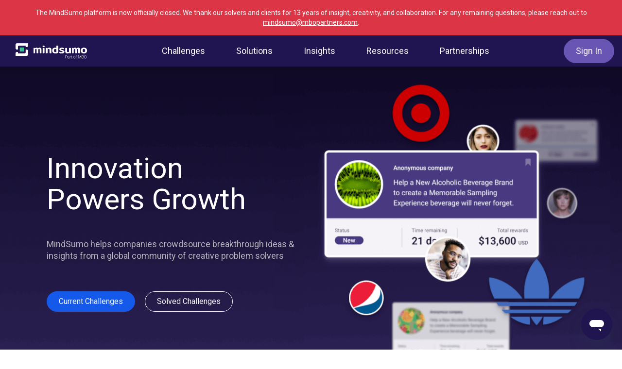

--- FILE ---
content_type: text/html; charset=utf-8
request_url: https://go.mbopartners.com/l/982152/2024-05-07/5mkpj
body_size: 6190
content:
<!doctype html> <html class=no-js> <head>  <script type=text/javascript>
    WebFontConfig = { google: { families: [ 'Open+Sans:300italic,400italic,600italic,700italic,800italic,400,300,800,700,600:latin', 'Roboto:400,100,100italic,300,300italic,400italic,500,500italic,700,700italic,900,900italic:latin', 'Roboto+Condensed:300italic,400italic,700italic,400,300,700:latin' ] } }; (function() { var wf = document.createElement('script'); wf.src = 'https://ajax.googleapis.com/ajax/libs/webfont/1/webfont.js'; wf.type = 'text/javascript'; wf.async = 'true'; var s = document.getElementsByTagName('script')[0]; s.parentNode.insertBefore(wf, s); })();
</script>
<style type="text/css">
:root {
  --color-primary-100: #f5f3f7;
  --color-primary-200: #eae9f2;
  --color-primary-300: #a199c2;
  --color-primary-400: #6855b4;
  --color-primary-500: #483981;
  --color-primary-600: #352281;
  --color-primary-700: #211551;
  --color-primary-800: #22135e;
  --color-primary-900: #150b3b;
  --color-primary-tint-100: rgba(161, 153, 194, 0.1019607843);
  --color-primary-tint-200: rgba(161, 153, 194, 0.1490196078);
  --color-primary-tint-500: rgba(161, 153, 194, 0.5019607843);
  --color-primary-tint-600: #5e38ba;
  --color-secondary-100: #d5f7ff;
  --color-secondary-200: #00b7e0;
  --color-secondary-300: #0095b8;
  --color-secondary-400: #007f9c;
  --color-secondary-500: #07677d;
  --color-secondary-600: #00576b;
  --color-secondary-700: #044655;
  --color-secondary-tint-200: rgba(213, 247, 255, 0.2);
  --color-secondary-tint-500: rgba(213, 247, 255, 0.5019607843);

  --color-action-100: #d6e3ff;
  --color-action-200: #6697ff;
  --color-action-300: #3270eb;
  --color-action-400: #1559ea;
  --color-action-500: #1350d3;
  --color-action-600: #1046b8;
  --color-action-700: #0b3ba4;

  --color-border-default: #d4d4d4;
  --color-success-100: #bae3cd;
  --color-success-200: #1ed773;
  --color-success-500: #008c40;
  --color-success-900: #026931;
  --color-attention-100: #f4d3bf;
  --color-attention-500: #f37026;
  --color-attention-900: #d9550a;
  --color-error-100: #fbeded;
  --color-error-500: #ca313e;
  --color-error-900: #b41320;
  --color-neutrals-100: #f3f3f4;
  --color-neutrals-200: #b8b3bc;
  --color-neutrals-300: rgba(6, 24, 62, 0.5019607843);
  --color-neutrals-400: #575463;
  --color-neutrals-500: rgba(16, 10, 39, 0.7490196078);
  --color-neutrals-900: #100a27;
  --color-neutrals-white-150: rgba(255, 255, 255, 0.1490196078);
  --color-neutrals-white-300: rgba(255, 255, 255, 0.3019607843);
  --color-neutrals-white-600: rgba(255, 255, 255, 0.6);
  --color-neutrals-white-850: rgba(255, 255, 255, 0.8509803922);
  --color-neutrals-white-900: #ffffff;
  --color-white: #ffffff;
  --color-transparent: transparent;
  --color-border: var(--color-border-default);

  --fs-10: 0.625rem;
  --fs-12: 0.75rem;
  --fs-14: 0.875rem;
  --fs-16: 1rem;
  --fs-18: 1.125rem;
  --fs-20: 1.25rem;
  --fs-24: 1.5rem;
  --fs-28: 1.75rem;
  --fs-32: 2rem;
  --fs-36: 2.25rem;
  --fs-40: 2.5rem;
  --fs-48: 3rem;
  --fs-56: 3.5rem;
  --fs-64: 4rem;
  --fs-80: 5rem;

  --ff-roboto: "Roboto", sans-serif;

  --fw-100: 100;
  --fw-200: 200;
  --fw-300: 300;
  --fw-400: 400;
  --fw-500: 500;
  --fw-600: 600;
  --fw-700: 700;
  --fw-900: 900;

  --radius-none: 0px;
  --radius-rounded: 0.25rem;
  --radius-sm: 0.125rem;
  --radius-md: 0.375rem;
  --radius-lg: 0.5rem;
  --radius-xl: 0.75rem;
  --radius-2xl: 1rem;
  --radius-3xl: 1.5rem;
  --radius-full: 100000px;

  /* size */

  --size-0: 0rem;
  --size-0-5: 0.125rem;
  --size-1: 0.25rem;
  --size-1-5: 0.375rem;
  --size-2: 0.5rem;
  --size-2-5: 0.625rem;
  --size-3: 0.75rem;
  --size-3-5: 0.875rem;
  --size-4: 1rem;
  --size-4-5: 1.125rem;
  --size-5: 1.25rem;
  --size-6: 1.5rem;
  --size-7: 1.75rem;
  --size-8: 2rem;
  --size-9: 2.25rem;
  --size-10: 2.5rem;
  --size-11: 2.75rem;
  --size-12: 3rem;
  --size-14: 3.5rem;
  --size-16: 4rem;
  --size-20: 5rem;
  --size-24: 6rem;
  --size-full: 100%;

  /* local scope  */
  --_body-color: var(--color-neutrals-400);
  --_body-ff: var(--ff-roboto);
  --_body-fs: var(--fs-14);
  --_btn-bg: var(--color-action-400);
  --_btn-bg-hover: var(--color-action-600);
  --_btn-color: var(--color-white);
  --_link-color: var(--color-primary-600);
  --_link-color-hover: var(--color-primary-400);
  --_input-border-radius: 3px;
}

* {
  box-sizing: border-box;
}
/* 2 column structuring style here*/
.form {
  /*display: flex;*/
  /*flex-wrap: wrap;*/
  /*width: 100%;*/
  /*justify-content: space-between;*/
  display: grid;
  grid-gap: 1rem;
  @media screen and (min-width:768px){
    grid-template-columns: 1fr 1fr;  
  }
  
}
.form .form-field {
  margin: 0 0% 1rem 0%;
  width: 100%;
}

.form .form-field.full-width {
  width: 100%;
  grid-column:1/-1;
}
.form p.errors,
h1,
h2,
h3,
h4,
h5,
h6 {
  display: block;
  width: 100%;
  grid-column:1/-1;
}
/* 2 column structuring style here*/

.form p.submit {
  display: block;
  width: 100%;
}
/*hide the error message */
.red-color .field-label,
form.form div.error .field-label,
form.form span.error .field-label {
  color: var(--color-error-500);
}
form div.error input,
form.form .error textarea,
form.form p.error input,
form.form .error input.date,
form.form span.error input {
  border-color: var(--color-error-500);
  color: var(--color-error-500);
}
/* to not to ay error messages */
form.form div.error ~ p.error.no-label,
form.form p.error ~ p.error.no-label,
form.form span.error ~ p.error.no-label {
  display: none;
}

/*hide the error message */

form.form {
  font-family: var(--_body-ff);
  padding: var(--form-padding, 0);
  margin-top: 30px;
  background: var(--form-bg, var(--color-transparent));
  border-radius: 3px;
  color: var(--_body-color);
}
form.form p {
  margin: 16px 0 6px 0;
}
form.form h1,
form.form h2,
form.form h3,
form.form h4,
form.form h5 {
  color: var(--_body-color);
  font-family: var(--_body-ff);
  text-transform: capitalize;
  font-weight: 400;
  text-align: left;
}
/* disable the background image */
form.form p.required label,
form.form span.required label {
  background: none;
}
/* disable the background image */
/* disable the background image */
form.form p.required > label:after,
form.form span.required > label:after {
  content: "*";
  width: 16px;
  height: 16px;
  display: inline-block;
  position: absolute;
  color: var(--color-error-500);
  margin-left: 4px;
}
/* reset the fixed width*/
form.form p label {
  width: initial;
}
form.form input.text {
  width: 100%;
  min-height: 48px;
}
form.form input.text:focus {
  --_input-bg: var(--input-color-neutrals-background, #6855b414);
  --_input-border-color: var(--color-primary-900);
  --_input-color: var(--input-color-filled-text);
}

form.form a {
  margin-left: 0px;
  color: var(--_link-color);
  text-decoration: none;
  font-weight: 500;
}
form.form a:hover {
  --_link-color: var(--_link-color-hover);
  text-decoration: underline;
  text-underline-offset: 4px;
}
form.form .value span {
  margin-left: 0px;
  display: inline-flex;
  align-items: start;
  position: relative;
  margin: 8px 0;
  gap: 0.35rem;
}

form.form span.value {
  display: inline-flex;
  flex-wrap: wrap;
  gap: 0 1rem;
}

label {
  font-size: var(--_body-fs);
  color: var(--_body-color);
  margin-top: 1.5rem;
}

form.form p span.description {
  margin: 0;
  font-weight: normal;
  font-style: italic;
}
form.form input.text,
form.form textarea.standard,
form.form select,
form.form input.date {
  appearance: none;
  font-family: var(--_body-ff);
  border: none;
  border-bottom: solid 1px var(--_input-border-color, #a199c2);
  border-radius: var(--_input-border-radius);
  border-bottom-left-radius: calc(var(--_input-border-radius) / 2);
  border-bottom-right-radius: calc(var(--_input-border-radius) / 2);
  height: inherit;

  /* new style  */

  background-color: var(--_input-bg, #ffffff);
  color: var(--_input-color, var(--color-primary-800));
  font-size: var(--fs-14);
  outline: 0;
  padding: 0 var(--size-2);
  width: var(--size-full);
}

form.form p label {
  font-size: var(--_body-fs);
  font-family: var(--_body-ff);
  margin: 0 0 0.5rem 0;
  display: block;
}
form.form p label.inline {
  margin: 0;
  padding: 0; /* For custom checkbox and radio buttons */
  line-height: 1.5;
}
form.form p.no-label,
form.form p.email-pref {
  margin: 0px;
  padding: 0px;
}
form.form p.submit input {
  background-color: var(--_btn-bg);
  border-color: var(--_btn-border-color, transparent);
  font-family: var(--_body-ff);
  font-style: normal;
  padding: var(--_btn-padding, var(--size-2) var(--size-4));
  border-radius: 3px;
  color: var(--_btn-color);
  margin: 0px;

  height: var(--_btn-height, auto);

  font-size: var(--btn-fs, var(--_body-fs));
  font-weight: 400;
  transition: all;
  display: inline-flex;
  place-content: center;
  place-items: center;
  cursor: pointer;
}
form.form p.submit input:hover {
  --_btn-bg: var(--_btn-bg-hover);
}

form.form p.submit {
  margin-top: 12px;
  margin-bottom: 0px;
  text-align: left;
  grid-column:1/-1;
}

form.form p label {
  float: none;
  text-align: left;
}

.button,
button {
  background-color: var(--_btn-bg);
  height: 40px;
  padding: 0 30px;
  font-size: 18px;
  color: var(--_btn-color);
  border-radius: 3px;
  border: 0;
  margin: 20px 0;
  width: 300px;
}

.form__home .field__group.field__button {
  margin-top: 0px;
}
.form__article .field__button label,
.form__home .field__button label {
  display: none;
}
.content__wrapper {
  height: 75%;
}

.field__group,
.form__group > :last-child {
  margin-bottom: 0rem;
}

.form__group p,
.form__group span {
  font-size: 26px;
  font-family: var(--_body-ff);
  font-weight: 800px;
  /* color: var(--color-white); */
  margin-left: 0px;
  margin-top: 30px;
  text-decoration: none;
}

.form__group .field__help-text {
  font-size: var(--_body-fs);
  /* color: var(--color-white); */
  padding-top: 3px 13px 10px 10px;
}

.pd-radio span.value {
  text-align: left;
  display: inline-flex;
  margin-right: 20px;
  /* color: var(--color-white); */
}
input[type="checkbox"] + label,
input[type="radio"] + label {
  padding-top: 0px;
  vertical-align: middle;
}
form.form input[type="checkbox"],
form.form input[type="radio"] {
}
input[type="checkbox"],
input[type="radio"],
input[type="file"],
select {
  margin: 0px;
  margin-top: 10px;
  height: inherit;
}
form.form select {
  margin-top: 0px;
  background: url("[data-uri]")
    no-repeat 98% 50%;
  -moz-appearance: none;
  -webkit-appearance: none;
}

form.form div.error {
  padding: 0px;
}
[data-abide] .error small.error,
[data-abide] .error span.error,
[data-abide] small.error,
[data-abide] span.error {
  color: var(--color-error-500);
  background: var(--color-white);
  margin-top: 1px;
}
.red-color,
form.form div.error,
form.form p.error,
form.form span.error {
  color: var(--color-error-500);
  font-size: var(--_body-fs);
}

.red-background,
form.form p.errors {
  background: var(--color-error-500);
  color: var(--color-white);
  padding: 12px;
  border-radius: 3px;
  font-size: var(--_body-fs);
  margin-block-end: 1.5rem;
}

/* Custom radio buttons */
:root {
  --_radio-accent-primary-bg: var(--color-primary-900);
}
input[type="radio"] {
  /* display: none; */
  accent-color: var(--_radio-accent-primary-bg);
  width: 20px;
  height: 20px;
  aspect-ratio: 1;
  margin: 0;
  /* *display: inline; */
}
/* input[type="radio"] + label {
  display: inline-block;
  cursor: pointer;
  position: relative;
  padding-left: 30px;
  margin-right: 15px;
  font-size: var(--_body-fs);
}
input[type="radio"] + label:before {
  content: "";
  display: block;
  width: 22px;
  height: 22px;
  margin-right: 14px;
  position: absolute;
  top: 3px;
  left: 0px;
  border: 1px solid var(--color-white);
  background-color: transparent;
  border-radius: 50%;
} */


/* input[type="radio"]:checked + label:after {
  content: "";
  display: block;
  position: absolute;
  top: 8px;
  left: 5px;
  width: 12px;
  height: 12px;
  border-radius: 50%;
  background: var(--color-white);
} */

p.form-field.pd-checkbox.required.no-label.error {
  display: block;
}

/* error color for checkbox*/
.pd-checkbox.error label {
  color: var(--color-error-500);
}
.pd-checkbox.error input[type="checkbox"] + label:before {
  border-color: var(--color-error-500);
}

/* custom checkbox styles */

input[type="checkbox"] {
  --active: var(--color-primary-900);
  --active-inner: var(--color-white);
  --input-border: var(--color-primary-200);
  --input-border-hover: var(--color-primary-300);
  --background: var(--color-white);
  --background-hover: var(--color-primary-200);
  --disabled: #f5f9ff;
  --disabled-inner: #e4ecfa;
  --shadow-inner: rgba(18, 22, 33, 0.1);
  --input-size: 22px;
  outline: none;
  position: relative;
  -webkit-appearance: none;
  -moz-appearance: none;
  margin: 0;
  padding: 0;
  box-shadow: none;
  cursor: pointer;
  height: var(--input-size);
  border: 1px solid var(--input-border);
  background: var(--background);
  transition: background 0.3s ease, border-color 0.3s ease;
  aspect-ratio: 1;
}
input[type="checkbox"]:after {
  content: "";
  display: block;
  left: 0;
  top: 0;
  position: absolute;
  transition: transform 0.3s ease, opacity 0.2s ease, filter 0.3s ease;
}
input[type="checkbox"]:checked {
  background: var(--active);
  border-color: var(--active);
}
input[type="checkbox"]:checked:after {
  filter: drop-shadow(0 1px 2px var(--shadow-inner));
  transition: opacity 0.3s ease, filter 0.3s ease,
    transform 0.6s cubic-bezier(0.175, 0.88, 0.32, 1.2);
}
input[type="checkbox"]:disabled {
  cursor: not-allowed;
  opacity: 0.9;
  background: var(--disabled);
}
input[type="checkbox"]:disabled:checked {
  background: var(--disabled-inner);
  border-color: var(--input-border);
}
input[type="checkbox"]:hover:not(:checked):not(:disabled) {
  border-color: var(--input-border-hover);
  background: var(--background-hover);
}
input[type="checkbox"]:after {
  opacity: 0;
}
input[type="checkbox"]:checked:after {
  opacity: 1;
}

input[type="checkbox"] {
  border-radius: 2px;
}
input[type="checkbox"]:after {
  width: 4px;
  height: 9px;
  border: 2px solid var(--active-inner);
  border-top: 0;
  border-left: 0;
  left: 7px;
  top: 3px;
  transform: rotate(40deg);
}


</style>
<meta charset=utf-8> <meta http-equiv=x-ua-compatible content="ie=edge"> <base href=https://go.mbopartners.com> <title> &middot; MBO Partners</title> <meta name=viewport content="width=device-width, initial-scale=1"> <meta name=description content=> <meta name=keywords content="independent contractor, independent contractors, irs independent contractor, 1099 form independent contractor, independant contractor, independent contractor 1099, contract worker, 1099 instructions, consultant, consultants, independent consultant"> <meta name=author content="MBO Partners, Inc.">  <meta name=apple-mobile-web-app-title content="MBO Partners, Inc."> <meta name=application-name content="MBO Partners, Inc."> <meta name=msapplication-TileColor content=#ac343c>    <script type="text/javascript" src="https://go.mbopartners.com/js/piUtils.js?ver=2021-09-20"></script><script type="text/javascript">
piAId = '983152';
piCId = '224089';
piHostname = 'go.mbopartners.com';
if(!window['pi']) { window['pi'] = {}; } pi = window['pi']; if(!pi['tracker']) { pi['tracker'] = {}; } pi.tracker.pi_form = true;
(function() {
	function async_load(){
		var s = document.createElement('script'); s.type = 'text/javascript';
		s.src = ('https:' == document.location.protocol ? 'https://' : 'http://') + piHostname + '/pd.js';
		var c = document.getElementsByTagName('script')[0]; c.parentNode.insertBefore(s, c);
	}
	if(window.attachEvent) { window.attachEvent('onload', async_load); }
	else { window.addEventListener('load', async_load, false); }
})();
</script></head> <body>  <div class=app__container id=appContainer>  <div class=content__wrapper> <div class=content__inner> <form accept-charset="UTF-8" method="post" action="https://go.mbopartners.com/l/982152/2024-05-07/5mkpj" class="form" id="pardot-form">






	
		

		
			<p class="form-field  first_name pd-text required    ">
				
					<label class="field-label" for="982152_145107pi_982152_145107">First Name</label>
				

				<input type="text" name="982152_145107pi_982152_145107" id="982152_145107pi_982152_145107" value="" class="text" size="30" maxlength="40" onchange="" onfocus="" />
				
			</p>
			<div id="error_for_982152_145107pi_982152_145107" style="display:none"></div>
			
		
			<p class="form-field  last_name pd-text required    ">
				
					<label class="field-label" for="982152_145110pi_982152_145110">Last Name</label>
				

				<input type="text" name="982152_145110pi_982152_145110" id="982152_145110pi_982152_145110" value="" class="text" size="30" maxlength="80" onchange="" onfocus="" />
				
			</p>
			<div id="error_for_982152_145110pi_982152_145110" style="display:none"></div>
			
		
			<p class="form-field  email pd-text required    ">
				
					<label class="field-label" for="982152_145113pi_982152_145113">Business Email</label>
				

				<input type="text" name="982152_145113pi_982152_145113" id="982152_145113pi_982152_145113" value="" class="text" size="30" maxlength="255" onchange="" onfocus="piAjax.loadEmailIndicator(this, 145113, 'https://go.mbopartners.com/images/indicator2.gif');" />
				
			</p>
			<div id="error_for_982152_145113pi_982152_145113" style="display:none"></div>
			
		
			<p class="form-field  company pd-text required    ">
				
					<label class="field-label" for="982152_145116pi_982152_145116">Company</label>
				

				<input type="text" name="982152_145116pi_982152_145116" id="982152_145116pi_982152_145116" value="" class="text" size="30" maxlength="255" onchange="" onfocus="" />
				
			</p>
			<div id="error_for_982152_145116pi_982152_145116" style="display:none"></div>
			
		
			<p class="form-field  job_title pd-text required    ">
				
					<label class="field-label" for="982152_145119pi_982152_145119">Title</label>
				

				<input type="text" name="982152_145119pi_982152_145119" id="982152_145119pi_982152_145119" value="" class="text" size="30" maxlength="128" onchange="" onfocus="" />
				
			</p>
			<div id="error_for_982152_145119pi_982152_145119" style="display:none"></div>
			
		
			<p class="form-field full-width Agreed_to_Privacy_Policy_and_Arbitration pd-checkbox required  no-label  ">
				

				<span class="value"><span><input type="checkbox" name="982152_145125pi_982152_145125_856488" id="982152_145125pi_982152_145125_856488" value="856488" onchange="" /><label class="inline" for="982152_145125pi_982152_145125_856488">By continuing, I agree to MBO’s <a href="https://www.mbopartners.com/privacy-policy/">Privacy Policy</a> , <a href="https://bit.ly/3g1NMmw">Terms & Conditions</a> and <a href="https://bit.ly/2E7KnEo">Arbitration Agreement</a></label></span></span>
				
			</p>
			<div id="error_for_982152_145125pi_982152_145125" style="display:none"></div>
			
		

		
	<p style="position:absolute; width:190px; left:-9999px; top: -9999px;visibility:hidden;">
		<label for="pi_extra_field">Comments</label>
		<input type="text" name="pi_extra_field" id="pi_extra_field"/>
	</p>
		

		<!-- forces IE5-8 to correctly submit UTF8 content  -->
		<input name="_utf8" type="hidden" value="&#9731;" />

		<p class="submit">
			<input type="submit" accesskey="s" value="SIGN UP" />
		</p>
	<p><span style="font-size:10px;">*MindSumo is part of MBO Partners, and the newsletter will come from MBO. &nbsp;</span></p>




<script type="text/javascript">
//<![CDATA[

	var anchors = document.getElementsByTagName("a");
	for (var i=0; i<anchors.length; i++) {
		var anchor = anchors[i];
		if(anchor.getAttribute("href")&&!anchor.getAttribute("target")) {
			anchor.target = "_top";
		}
	}
		
//]]>
</script>
<input type="hidden" name="hiddenDependentFields" id="hiddenDependentFields" value="" /></form>
<script type="text/javascript">(function(){ pardot.$(document).ready(function(){ (function() {
	var $ = window.pardot.$;
	window.pardot.FormDependencyMap = [];

	$('.form-field-primary input, .form-field-primary select').each(function(index, input) {
		$(input).on('change', window.piAjax.checkForDependentField);
		window.piAjax.checkForDependentField.call(input);
	});
})(); });})();</script> </div> </div> </div>  <noscript> <iframe height=0 src="https://www.googletagmanager.com/ns.html?id=GTM-52GH2C" style=display:none;visibility:hidden width=0></iframe> </noscript> <script>
    (function(w,d,s,l,i){w[l]=w[l]||[];w[l].push({'gtm.start':new Date().getTime(),event:'gtm.js'});var f=d.getElementsByTagName(s)[0],j=d.createElement(s),dl=l!='dataLayer'?'&l='+l:'';j.async=true;j.src='https://www.googletagmanager.com/gtm.js?id='+i+dl;f.parentNode.insertBefore(j,f);})(window,document,'script','dataLayer','GTM-52GH2C');
</script>  </body> </html> 
